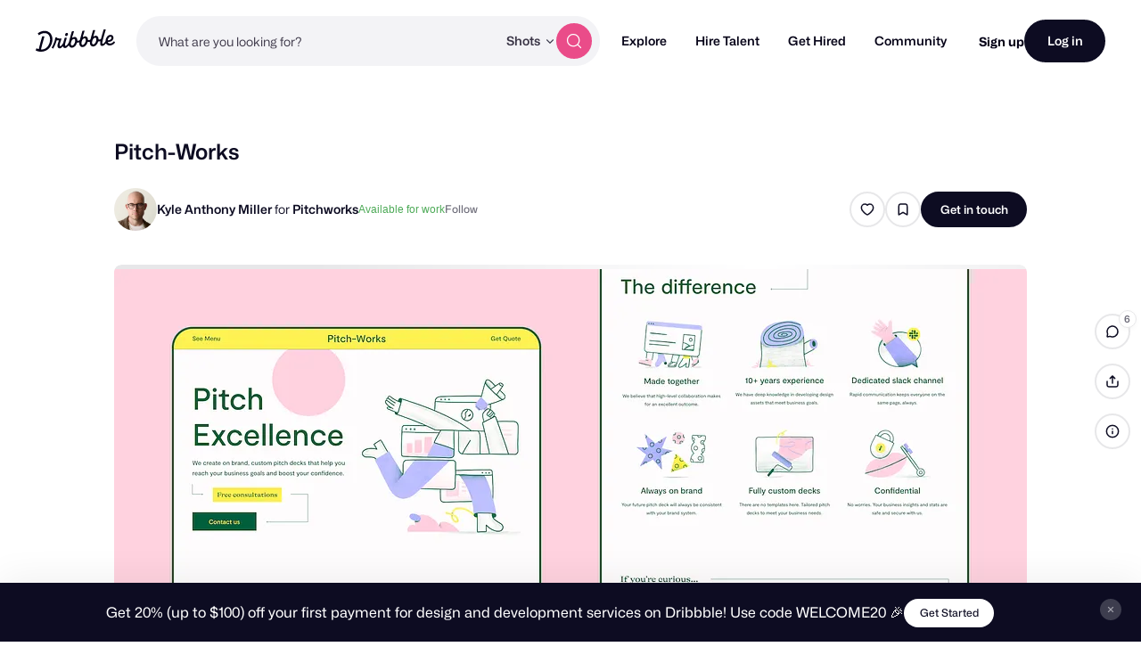

--- FILE ---
content_type: text/html; charset=UTF-8
request_url: https://dribbble.com/shots/17326561-Pitch-Works
body_size: 1806
content:
<!DOCTYPE html>
<html lang="en">
<head>
    <meta charset="utf-8">
    <meta name="viewport" content="width=device-width, initial-scale=1">
    <title></title>
    <style>
        body {
            font-family: "Arial";
        }
    </style>
    <script type="text/javascript">
    window.awsWafCookieDomainList = [];
    window.gokuProps = {
"key":"AQIDAHjcYu/GjX+QlghicBgQ/7bFaQZ+m5FKCMDnO+vTbNg96AHkpK1ypr8JpOqPNHOHpIRbAAAAfjB8BgkqhkiG9w0BBwagbzBtAgEAMGgGCSqGSIb3DQEHATAeBglghkgBZQMEAS4wEQQMSdyjMKPZKLYXrIaQAgEQgDsc8U8B6MFdlvqY/VSNPUf3HbLd0fkKI+G/3UuxwITXZYyxkIWL3rFcbqrpHhwgOq8Yk1ZKuqGSUsPzpw==",
          "iv":"CgAEXDL0AgAAAPi7",
          "context":"SqFFmYOQ1xAyngF3Mel+6TDJRieY9+Eq1/VVfCW7lhSTAJAYDsl36cMAawwCY0s12f7g5MM+YtZKf0zAcWkMrL9IS3UcWfpmBofDlVK2r3ySpef895+pvgpnKIpeQz6e45gPaPf3FQ6CHfmWQsASVpfhnb3Fo2n11ApOV/ogc07z/[base64]"
};
    </script>
    <script src="https://043df3d55a9e.947e1d2c.us-east-1.token.awswaf.com/043df3d55a9e/c9933a44d03a/a6adabef7897/challenge.js"></script>
</head>
<body>
    <div id="challenge-container"></div>
    <script type="text/javascript">
        AwsWafIntegration.saveReferrer();
        AwsWafIntegration.checkForceRefresh().then((forceRefresh) => {
            if (forceRefresh) {
                AwsWafIntegration.forceRefreshToken().then(() => {
                    window.location.reload(true);
                });
            } else {
                AwsWafIntegration.getToken().then(() => {
                    window.location.reload(true);
                });
            }
        });
    </script>
    <noscript>
        <h1>JavaScript is disabled</h1>
        In order to continue, we need to verify that you're not a robot.
        This requires JavaScript. Enable JavaScript and then reload the page.
    </noscript>
</body>
</html>

--- FILE ---
content_type: application/javascript
request_url: https://cdn.dribbble.com/assets/packs/js/24.71ca479c50046325806b.js
body_size: 476
content:
(window.webpackJsonp=window.webpackJsonp||[]).push([[24],{487:function(t,n,e){},490:function(t,n,e){"use strict";e(487)},532:function(t,n,e){"use strict";e.r(n);var o=e(536),a=e(140),r=e(141),c=e(142),i=e(143),s=e(144),u=e(145),h=e(151),l=e(146),p=e(147),d=e(148),f=e(149),m=e(219),x={name:"FormattedText",props:{content:{type:Object,default:null},format:{type:String,default:"json",validator:function(t){return["json","html"].includes(t)}}},computed:{htmlContent:function(){var t;if("html"===this.format)return this.content;if(!this.content||null==(t=this.content.content)||!t.length)return"<p></p>";var n=this.content,e=this.hydrateContent(this.content.content[0]);return n.content[0]=e,Object(o.a)(n,[a.a,c.a,r.a,p.a,i.a,s.a,h.a,u.a,l.a.configure({types:["heading","paragraph"]}),d.a,f.a,m.a])}},methods:{hydrateContent:function(t){var n=this;return t.content?t.content.length&&(t.content=t.content.map((function(t){return n.hydrateContent(t)}))):t.text||"text"===t.type?""===t.text&&(t.text=" "):t.content=[{text:" ",type:"text"}],t}}},y=(e(490),e(2)),v=Object(y.a)(x,(function(){var t=this;return(0,t._self._c)("div",{staticClass:"formatted-text",domProps:{innerHTML:t._s(t.htmlContent)}})}),[],!1,null,"95f3d7d8",null);n.default=v.exports}}]);

--- FILE ---
content_type: application/javascript
request_url: https://cdn.dribbble.com/assets/packs/js/2.233c5e0c4df0d484efaf.js
body_size: 16129
content:
/*! For license information please see 2.233c5e0c4df0d484efaf.js.LICENSE.txt */
(window.webpackJsonp=window.webpackJsonp||[]).push([[2],{194:function(e,t,n){e.exports=function(){var e=[],t=[],n={},i={},r={};function o(e){return"string"===typeof e?new RegExp("^"+e+"$","i"):e}function a(e,t){return e===t?t:e===e.toLowerCase()?t.toLowerCase():e===e.toUpperCase()?t.toUpperCase():e[0]===e[0].toUpperCase()?t.charAt(0).toUpperCase()+t.substr(1).toLowerCase():t.toLowerCase()}function s(e,t){return e.replace(/\$(\d{1,2})/g,(function(e,n){return t[n]||""}))}function p(e,t){return e.replace(t[0],(function(n,i){var r=s(t[1],arguments);return a(""===n?e[i-1]:n,r)}))}function l(e,t,i){if(!e.length||n.hasOwnProperty(e))return t;for(var r=i.length;r--;){var o=i[r];if(o[0].test(t))return p(t,o)}return t}function u(e,t,n){return function(i){var r=i.toLowerCase();return t.hasOwnProperty(r)?a(i,r):e.hasOwnProperty(r)?a(i,e[r]):l(r,i,n)}}function c(e,t,n,i){return function(i){var r=i.toLowerCase();return!!t.hasOwnProperty(r)||!e.hasOwnProperty(r)&&l(r,r,n)===r}}function f(e,t,n){return(n?t+" ":"")+(1===t?f.singular(e):f.plural(e))}return f.plural=u(r,i,e),f.isPlural=c(r,i,e),f.singular=u(i,r,t),f.isSingular=c(i,r,t),f.addPluralRule=function(t,n){e.push([o(t),n])},f.addSingularRule=function(e,n){t.push([o(e),n])},f.addUncountableRule=function(e){"string"!==typeof e?(f.addPluralRule(e,"$0"),f.addSingularRule(e,"$0")):n[e.toLowerCase()]=!0},f.addIrregularRule=function(e,t){t=t.toLowerCase(),e=e.toLowerCase(),r[e]=t,i[t]=e},[["I","we"],["me","us"],["he","they"],["she","they"],["them","them"],["myself","ourselves"],["yourself","yourselves"],["itself","themselves"],["herself","themselves"],["himself","themselves"],["themself","themselves"],["is","are"],["was","were"],["has","have"],["this","these"],["that","those"],["echo","echoes"],["dingo","dingoes"],["volcano","volcanoes"],["tornado","tornadoes"],["torpedo","torpedoes"],["genus","genera"],["viscus","viscera"],["stigma","stigmata"],["stoma","stomata"],["dogma","dogmata"],["lemma","lemmata"],["schema","schemata"],["anathema","anathemata"],["ox","oxen"],["axe","axes"],["die","dice"],["yes","yeses"],["foot","feet"],["eave","eaves"],["goose","geese"],["tooth","teeth"],["quiz","quizzes"],["human","humans"],["proof","proofs"],["carve","carves"],["valve","valves"],["looey","looies"],["thief","thieves"],["groove","grooves"],["pickaxe","pickaxes"],["passerby","passersby"]].forEach((function(e){return f.addIrregularRule(e[0],e[1])})),[[/s?$/i,"s"],[/[^\u0000-\u007F]$/i,"$0"],[/([^aeiou]ese)$/i,"$1"],[/(ax|test)is$/i,"$1es"],[/(alias|[^aou]us|t[lm]as|gas|ris)$/i,"$1es"],[/(e[mn]u)s?$/i,"$1s"],[/([^l]ias|[aeiou]las|[ejzr]as|[iu]am)$/i,"$1"],[/(alumn|syllab|vir|radi|nucle|fung|cact|stimul|termin|bacill|foc|uter|loc|strat)(?:us|i)$/i,"$1i"],[/(alumn|alg|vertebr)(?:a|ae)$/i,"$1ae"],[/(seraph|cherub)(?:im)?$/i,"$1im"],[/(her|at|gr)o$/i,"$1oes"],[/(agend|addend|millenni|dat|extrem|bacteri|desiderat|strat|candelabr|errat|ov|symposi|curricul|automat|quor)(?:a|um)$/i,"$1a"],[/(apheli|hyperbat|periheli|asyndet|noumen|phenomen|criteri|organ|prolegomen|hedr|automat)(?:a|on)$/i,"$1a"],[/sis$/i,"ses"],[/(?:(kni|wi|li)fe|(ar|l|ea|eo|oa|hoo)f)$/i,"$1$2ves"],[/([^aeiouy]|qu)y$/i,"$1ies"],[/([^ch][ieo][ln])ey$/i,"$1ies"],[/(x|ch|ss|sh|zz)$/i,"$1es"],[/(matr|cod|mur|sil|vert|ind|append)(?:ix|ex)$/i,"$1ices"],[/\b((?:tit)?m|l)(?:ice|ouse)$/i,"$1ice"],[/(pe)(?:rson|ople)$/i,"$1ople"],[/(child)(?:ren)?$/i,"$1ren"],[/eaux$/i,"$0"],[/m[ae]n$/i,"men"],["thou","you"]].forEach((function(e){return f.addPluralRule(e[0],e[1])})),[[/s$/i,""],[/(ss)$/i,"$1"],[/(wi|kni|(?:after|half|high|low|mid|non|night|[^\w]|^)li)ves$/i,"$1fe"],[/(ar|(?:wo|[ae])l|[eo][ao])ves$/i,"$1f"],[/ies$/i,"y"],[/\b([pl]|zomb|(?:neck|cross)?t|coll|faer|food|gen|goon|group|lass|talk|goal|cut)ies$/i,"$1ie"],[/\b(mon|smil)ies$/i,"$1ey"],[/\b((?:tit)?m|l)ice$/i,"$1ouse"],[/(seraph|cherub)im$/i,"$1"],[/(x|ch|ss|sh|zz|tto|go|cho|alias|[^aou]us|t[lm]as|gas|(?:her|at|gr)o|[aeiou]ris)(?:es)?$/i,"$1"],[/(analy|diagno|parenthe|progno|synop|the|empha|cri|ne)(?:sis|ses)$/i,"$1sis"],[/(movie|twelve|abuse|e[mn]u)s$/i,"$1"],[/(test)(?:is|es)$/i,"$1is"],[/(alumn|syllab|vir|radi|nucle|fung|cact|stimul|termin|bacill|foc|uter|loc|strat)(?:us|i)$/i,"$1us"],[/(agend|addend|millenni|dat|extrem|bacteri|desiderat|strat|candelabr|errat|ov|symposi|curricul|quor)a$/i,"$1um"],[/(apheli|hyperbat|periheli|asyndet|noumen|phenomen|criteri|organ|prolegomen|hedr|automat)a$/i,"$1on"],[/(alumn|alg|vertebr)ae$/i,"$1a"],[/(cod|mur|sil|vert|ind)ices$/i,"$1ex"],[/(matr|append)ices$/i,"$1ix"],[/(pe)(rson|ople)$/i,"$1rson"],[/(child)ren$/i,"$1"],[/(eau)x?$/i,"$1"],[/men$/i,"man"]].forEach((function(e){return f.addSingularRule(e[0],e[1])})),["adulthood","advice","agenda","aid","aircraft","alcohol","ammo","analytics","anime","athletics","audio","bison","blood","bream","buffalo","butter","carp","cash","chassis","chess","clothing","cod","commerce","cooperation","corps","debris","diabetes","digestion","elk","energy","equipment","excretion","expertise","firmware","flounder","fun","gallows","garbage","graffiti","hardware","headquarters","health","herpes","highjinks","homework","housework","information","jeans","justice","kudos","labour","literature","machinery","mackerel","mail","media","mews","moose","music","mud","manga","news","only","personnel","pike","plankton","pliers","police","pollution","premises","rain","research","rice","salmon","scissors","series","sewage","shambles","shrimp","software","species","staff","swine","tennis","traffic","transportation","trout","tuna","wealth","welfare","whiting","wildebeest","wildlife","you",/pok[e\xe9]mon$/i,/[^aeiou]ese$/i,/deer$/i,/fish$/i,/measles$/i,/o[iu]s$/i,/pox$/i,/sheep$/i].forEach(f.addUncountableRule),f}()},2:function(e,t,n){"use strict";function i(e,t,n,i,r,o,a,s){var p,l="function"===typeof e?e.options:e;if(t&&(l.render=t,l.staticRenderFns=n,l._compiled=!0),i&&(l.functional=!0),o&&(l._scopeId="data-v-"+o),a?(p=function(e){(e=e||this.$vnode&&this.$vnode.ssrContext||this.parent&&this.parent.$vnode&&this.parent.$vnode.ssrContext)||"undefined"===typeof __VUE_SSR_CONTEXT__||(e=__VUE_SSR_CONTEXT__),r&&r.call(this,e),e&&e._registeredComponents&&e._registeredComponents.add(a)},l._ssrRegister=p):r&&(p=s?function(){r.call(this,(l.functional?this.parent:this).$root.$options.shadowRoot)}:r),p)if(l.functional){l._injectStyles=p;var u=l.render;l.render=function(e,t){return p.call(t),u(e,t)}}else{var c=l.beforeCreate;l.beforeCreate=c?[].concat(c,p):[p]}return{exports:e,options:l}}n.d(t,"a",(function(){return i}))},213:function(e,t,n){"use strict";var i=n(223),r=n.n(i);n(310);const o={install(e,t){function n(n,i,r){const o=r.data&&r.data.on||r.componentOptions&&r.componentOptions.listeners;let a=i.value||{};if(a=Object.assign({dynamicTitle:!0,reactive:!1,showOnLoad:!1},t,a),o&&o.show&&(a.onShow=function(){o.show.fns(n,r)}),o&&o.shown&&(a.onShown=function(){o.shown.fns(n,r)}),o&&o.hidden&&(a.onHidden=function(){o.hidden.fns(n,r)}),o&&o.hide&&(a.onHide=function(){o.hide.fns(n,r)}),a.html){var s=a.html;if(a.reactive||"string"!==typeof s)a.html=s instanceof Element?s:s instanceof e?s.$el:document.querySelector(s);else{const e=document.querySelector(a.html);if(!e)return void console.error(`[VueTippy] Selector ${a.html} not found`);e._tipppyReferences?e._tipppyReferences.push(n):e._tipppyReferences=[n]}}if((a.html||n.getAttribute("data-tippy-html"))&&(a.dynamicTitle=!1),n.getAttribute("data-tippy-html")){const e=document.querySelector(n.getAttribute("data-tippy-html"));if(!e)return void console.error(`[VueTippy] Selector '${n.getAttribute("data-tippy-html")}' not found`,n);e._tipppyReferences?e._tipppyReferences.push(n):e._tipppyReferences=[n]}new Tippy(n,a),a.showOnLoad&&n._tippy.show(),e.nextTick((()=>{o&&o.init&&o.init.fns(n._tippy,n)}))}e.directive("tippy-html",{componentUpdated(t){const n=t._tipppyReferences;n&&n.length>0&&e.nextTick((()=>{n.forEach((e=>{if(e._tippy){e._tippy.popper.querySelector(".tippy-content").innerHTML=t.innerHTML}}))}))},unbind(e){delete e._tipppyReference}}),e.directive("tippy",{inserted(t,i,r){e.nextTick((()=>{n(t,i,r)}))},unbind(e){e._tippy&&e._tippy.destroy()},componentUpdated(t,i,r){const o=i.value||{},a=i.oldValue||{};t._tippy&&JSON.stringify(o)!==JSON.stringify(a)&&e.nextTick((()=>{n(t,i,r)})),t._tippy&&t._tippy.popperInstance&&o.show?t._tippy.show():t._tippy&&t._tippy.popperInstance&&!o.show&&"manual"===o.trigger&&t._tippy.hide()}}),e.component("tippy",{render(e){return e("div",this.$slots.default)},props:{to:{type:String,required:!0},placement:{type:String,default:"top"},theme:{type:String,default:"light"},interactive:{type:[Boolean,String],default:!1},arrow:{type:[Boolean,String],default:!1},arrowType:{type:String,default:"sharp"},arrowTransform:{type:String,default:""},trigger:{type:String,default:"mouseenter focus"},interactiveBorder:{type:Number,default:2},animation:{type:String,default:"shift-away"},animationFill:{type:[Boolean,String],default:!0},distance:{type:Number,default:10},delay:{type:[Number,Array],default:()=>[0,20]},duration:{type:[Number,Array],default:()=>[325,275]},offset:{type:Number,default:0},followCursor:{type:[Boolean,String],default:!1},sticky:{type:[Boolean,String],default:!1},size:{type:String,default:"regular"},watchProps:{type:[Boolean,String],default:!1}},watch:{$props:{deep:!0,handler(e,t){document.querySelectorAll(`[name=${this.to}]`).forEach((e=>{if(!this.watchProps)return;e._tippy&&e._tippy.destroy();n(e,{value:Object.assign({reactive:!0,html:this.$el},this.$props)},this.$vnode)}))}}},mounted:function(){document.querySelectorAll(`[name=${this.to}]`).forEach((e=>{n(e,{value:Object.assign({reactive:!0,html:this.$el},this.$props)},this.$vnode)}))}})}};"undefined"!==typeof window&&window.Vue&&window.Vue.use(o);var a=o;window.Tippy=r.a;t.a=a},223:function(e,t,n){(function(t){var n;n=function(){"use strict";var e="undefined"!==typeof window,n=e&&/MSIE |Trident\//.test(navigator.userAgent),i={};e&&(i.supported="requestAnimationFrame"in window,i.supportsTouch="ontouchstart"in window,i.usingTouch=!1,i.dynamicInputDetection=!0,i.iOS=/iPhone|iPad|iPod/.test(navigator.platform)&&!window.MSStream,i.onUserInputChange=function(){});var r=".tippy-popper",o=".tippy-tooltip",a=".tippy-content",s=".tippy-backdrop",p=".tippy-arrow",l=".tippy-roundarrow",u="[data-tippy]",c={placement:"top",livePlacement:!0,trigger:"mouseenter focus",animation:"shift-away",html:!1,animateFill:!0,arrow:!1,delay:[0,20],duration:[350,300],interactive:!1,interactiveBorder:2,theme:"dark",size:"regular",distance:10,offset:0,hideOnClick:!0,multiple:!1,followCursor:!1,inertia:!1,updateDuration:350,sticky:!1,appendTo:function(){return document.body},zIndex:9999,touchHold:!1,performance:!1,dynamicTitle:!1,flip:!0,flipBehavior:"flip",arrowType:"sharp",arrowTransform:"",maxWidth:"",target:null,allowTitleHTML:!0,popperOptions:{},createPopperInstanceOnInit:!1,onShow:function(){},onShown:function(){},onHide:function(){},onHidden:function(){}},f=i.supported&&Object.keys(c);function d(e){return"[object Object]"==={}.toString.call(e)}function h(e){return[].slice.call(e)}function m(e){for(var t=["","webkit"],n=e.charAt(0).toUpperCase()+e.slice(1),i=0;i<t.length;i++){var r=t[i],o=r?r+n:e;if("undefined"!==typeof document.body.style[o])return o}return null}function v(){return document.createElement("div")}var g=function(){function e(e,t){for(var n=0;n<t.length;n++){var i=t[n];i.enumerable=i.enumerable||!1,i.configurable=!0,"value"in i&&(i.writable=!0),Object.defineProperty(e,i.key,i)}}return function(t,n,i){return n&&e(t.prototype,n),i&&e(t,i),t}}(),y=Object.assign||function(e){for(var t=1;t<arguments.length;t++){var n=arguments[t];for(var i in n)Object.prototype.hasOwnProperty.call(n,i)&&(e[i]=n[i])}return e};function b(e){var t=function(t){return e.querySelector(t)};return{tooltip:t(o),backdrop:t(s),content:t(a),arrow:t(p)||t(l)}}function w(e){var t=e.getAttribute("title");t&&e.setAttribute("data-original-title",t),e.removeAttribute("title")}for(var E="undefined"!==typeof window&&"undefined"!==typeof document,T=["Edge","Trident","Firefox"],x=0,$=0;$<T.length;$+=1)if(E&&navigator.userAgent.indexOf(T[$])>=0){x=1;break}var L=E&&window.Promise?function(e){var t=!1;return function(){t||(t=!0,window.Promise.resolve().then((function(){t=!1,e()})))}}:function(e){var t=!1;return function(){t||(t=!0,setTimeout((function(){t=!1,e()}),x))}};function O(e){return e&&"[object Function]"==={}.toString.call(e)}function S(e,t){if(1!==e.nodeType)return[];var n=getComputedStyle(e,null);return t?n[t]:n}function A(e){return"HTML"===e.nodeName?e:e.parentNode||e.host}function _(e){if(!e)return document.body;switch(e.nodeName){case"HTML":case"BODY":return e.ownerDocument.body;case"#document":return e.body}var t=S(e),n=t.overflow,i=t.overflowX,r=t.overflowY;return/(auto|scroll|overlay)/.test(n+r+i)?e:_(A(e))}var k=E&&!(!window.MSInputMethodContext||!document.documentMode),C=E&&/MSIE 10/.test(navigator.userAgent);function M(e){return 11===e?k:10===e?C:k||C}function I(e){if(!e)return document.documentElement;for(var t=M(10)?document.body:null,n=e.offsetParent;n===t&&e.nextElementSibling;)n=(e=e.nextElementSibling).offsetParent;var i=n&&n.nodeName;return i&&"BODY"!==i&&"HTML"!==i?-1!==["TD","TABLE"].indexOf(n.nodeName)&&"static"===S(n,"position")?I(n):n:e?e.ownerDocument.documentElement:document.documentElement}function N(e){return null!==e.parentNode?N(e.parentNode):e}function H(e,t){if(!e||!e.nodeType||!t||!t.nodeType)return document.documentElement;var n=e.compareDocumentPosition(t)&Node.DOCUMENT_POSITION_FOLLOWING,i=n?e:t,r=n?t:e,o=document.createRange();o.setStart(i,0),o.setEnd(r,0);var a,s,p=o.commonAncestorContainer;if(e!==p&&t!==p||i.contains(r))return"BODY"===(s=(a=p).nodeName)||"HTML"!==s&&I(a.firstElementChild)!==a?I(p):p;var l=N(e);return l.host?H(l.host,t):H(e,N(t).host)}function P(e){var t="top"===(arguments.length>1&&void 0!==arguments[1]?arguments[1]:"top")?"scrollTop":"scrollLeft",n=e.nodeName;if("BODY"===n||"HTML"===n){var i=e.ownerDocument.documentElement;return(e.ownerDocument.scrollingElement||i)[t]}return e[t]}function D(e,t){var n="x"===t?"Left":"Top",i="Left"===n?"Right":"Bottom";return parseFloat(e["border"+n+"Width"],10)+parseFloat(e["border"+i+"Width"],10)}function F(e,t,n,i){return Math.max(t["offset"+e],t["scroll"+e],n["client"+e],n["offset"+e],n["scroll"+e],M(10)?parseInt(n["offset"+e])+parseInt(i["margin"+("Height"===e?"Top":"Left")])+parseInt(i["margin"+("Height"===e?"Bottom":"Right")]):0)}function j(e){var t=e.body,n=e.documentElement,i=M(10)&&getComputedStyle(n);return{height:F("Height",t,n,i),width:F("Width",t,n,i)}}var B=function(){function e(e,t){for(var n=0;n<t.length;n++){var i=t[n];i.enumerable=i.enumerable||!1,i.configurable=!0,"value"in i&&(i.writable=!0),Object.defineProperty(e,i.key,i)}}return function(t,n,i){return n&&e(t.prototype,n),i&&e(t,i),t}}(),R=function(e,t,n){return t in e?Object.defineProperty(e,t,{value:n,enumerable:!0,configurable:!0,writable:!0}):e[t]=n,e},U=Object.assign||function(e){for(var t=1;t<arguments.length;t++){var n=arguments[t];for(var i in n)Object.prototype.hasOwnProperty.call(n,i)&&(e[i]=n[i])}return e};function q(e){return U({},e,{right:e.left+e.width,bottom:e.top+e.height})}function W(e){var t={};try{if(M(10)){t=e.getBoundingClientRect();var n=P(e,"top"),i=P(e,"left");t.top+=n,t.left+=i,t.bottom+=n,t.right+=i}else t=e.getBoundingClientRect()}catch(ke){}var r={left:t.left,top:t.top,width:t.right-t.left,height:t.bottom-t.top},o="HTML"===e.nodeName?j(e.ownerDocument):{},a=o.width||e.clientWidth||r.right-r.left,s=o.height||e.clientHeight||r.bottom-r.top,p=e.offsetWidth-a,l=e.offsetHeight-s;if(p||l){var u=S(e);p-=D(u,"x"),l-=D(u,"y"),r.width-=p,r.height-=l}return q(r)}function z(e,t){var n=arguments.length>2&&void 0!==arguments[2]&&arguments[2],i=M(10),r="HTML"===t.nodeName,o=W(e),a=W(t),s=_(e),p=S(t),l=parseFloat(p.borderTopWidth,10),u=parseFloat(p.borderLeftWidth,10);n&&r&&(a.top=Math.max(a.top,0),a.left=Math.max(a.left,0));var c=q({top:o.top-a.top-l,left:o.left-a.left-u,width:o.width,height:o.height});if(c.marginTop=0,c.marginLeft=0,!i&&r){var f=parseFloat(p.marginTop,10),d=parseFloat(p.marginLeft,10);c.top-=l-f,c.bottom-=l-f,c.left-=u-d,c.right-=u-d,c.marginTop=f,c.marginLeft=d}return(i&&!n?t.contains(s):t===s&&"BODY"!==s.nodeName)&&(c=function(e,t){var n=arguments.length>2&&void 0!==arguments[2]&&arguments[2],i=P(t,"top"),r=P(t,"left"),o=n?-1:1;return e.top+=i*o,e.bottom+=i*o,e.left+=r*o,e.right+=r*o,e}(c,t)),c}function Y(e){var t=e.nodeName;return"BODY"!==t&&"HTML"!==t&&("fixed"===S(e,"position")||Y(A(e)))}function X(e){if(!e||!e.parentElement||M())return document.documentElement;for(var t=e.parentElement;t&&"none"===S(t,"transform");)t=t.parentElement;return t||document.documentElement}function V(e,t,n,i){var r=arguments.length>4&&void 0!==arguments[4]&&arguments[4],o={top:0,left:0},a=r?X(e):H(e,t);if("viewport"===i)o=function(e){var t=arguments.length>1&&void 0!==arguments[1]&&arguments[1],n=e.ownerDocument.documentElement,i=z(e,n),r=Math.max(n.clientWidth,window.innerWidth||0),o=Math.max(n.clientHeight,window.innerHeight||0),a=t?0:P(n),s=t?0:P(n,"left");return q({top:a-i.top+i.marginTop,left:s-i.left+i.marginLeft,width:r,height:o})}(a,r);else{var s=void 0;"scrollParent"===i?"BODY"===(s=_(A(t))).nodeName&&(s=e.ownerDocument.documentElement):s="window"===i?e.ownerDocument.documentElement:i;var p=z(s,a,r);if("HTML"!==s.nodeName||Y(a))o=p;else{var l=j(e.ownerDocument),u=l.height,c=l.width;o.top+=p.top-p.marginTop,o.bottom=u+p.top,o.left+=p.left-p.marginLeft,o.right=c+p.left}}var f="number"===typeof(n=n||0);return o.left+=f?n:n.left||0,o.top+=f?n:n.top||0,o.right-=f?n:n.right||0,o.bottom-=f?n:n.bottom||0,o}function J(e,t,n,i,r){var o=arguments.length>5&&void 0!==arguments[5]?arguments[5]:0;if(-1===e.indexOf("auto"))return e;var a=V(n,i,o,r),s={top:{width:a.width,height:t.top-a.top},right:{width:a.right-t.right,height:a.height},bottom:{width:a.width,height:a.bottom-t.bottom},left:{width:t.left-a.left,height:a.height}},p=Object.keys(s).map((function(e){return U({key:e},s[e],{area:(t=s[e],t.width*t.height)});var t})).sort((function(e,t){return t.area-e.area})),l=p.filter((function(e){var t=e.width,i=e.height;return t>=n.clientWidth&&i>=n.clientHeight})),u=l.length>0?l[0].key:p[0].key,c=e.split("-")[1];return u+(c?"-"+c:"")}function G(e,t,n){var i=arguments.length>3&&void 0!==arguments[3]?arguments[3]:null;return z(n,i?X(t):H(t,n),i)}function K(e){var t=getComputedStyle(e),n=parseFloat(t.marginTop)+parseFloat(t.marginBottom),i=parseFloat(t.marginLeft)+parseFloat(t.marginRight);return{width:e.offsetWidth+i,height:e.offsetHeight+n}}function Q(e){var t={left:"right",right:"left",bottom:"top",top:"bottom"};return e.replace(/left|right|bottom|top/g,(function(e){return t[e]}))}function Z(e,t,n){n=n.split("-")[0];var i=K(e),r={width:i.width,height:i.height},o=-1!==["right","left"].indexOf(n),a=o?"top":"left",s=o?"left":"top",p=o?"height":"width",l=o?"width":"height";return r[a]=t[a]+t[p]/2-i[p]/2,r[s]=n===s?t[s]-i[l]:t[Q(s)],r}function ee(e,t){return Array.prototype.find?e.find(t):e.filter(t)[0]}function te(e,t,n){return(void 0===n?e:e.slice(0,function(e,t,n){if(Array.prototype.findIndex)return e.findIndex((function(e){return e[t]===n}));var i=ee(e,(function(e){return e[t]===n}));return e.indexOf(i)}(e,"name",n))).forEach((function(e){e.function&&console.warn("`modifier.function` is deprecated, use `modifier.fn`!");var n=e.function||e.fn;e.enabled&&O(n)&&(t.offsets.popper=q(t.offsets.popper),t.offsets.reference=q(t.offsets.reference),t=n(t,e))})),t}function ne(){if(!this.state.isDestroyed){var e={instance:this,styles:{},arrowStyles:{},attributes:{},flipped:!1,offsets:{}};e.offsets.reference=G(this.state,this.popper,this.reference,this.options.positionFixed),e.placement=J(this.options.placement,e.offsets.reference,this.popper,this.reference,this.options.modifiers.flip.boundariesElement,this.options.modifiers.flip.padding),e.originalPlacement=e.placement,e.positionFixed=this.options.positionFixed,e.offsets.popper=Z(this.popper,e.offsets.reference,e.placement),e.offsets.popper.position=this.options.positionFixed?"fixed":"absolute",e=te(this.modifiers,e),this.state.isCreated?this.options.onUpdate(e):(this.state.isCreated=!0,this.options.onCreate(e))}}function ie(e,t){return e.some((function(e){var n=e.name;return e.enabled&&n===t}))}function re(e){for(var t=[!1,"ms","Webkit","Moz","O"],n=e.charAt(0).toUpperCase()+e.slice(1),i=0;i<t.length;i++){var r=t[i],o=r?""+r+n:e;if("undefined"!==typeof document.body.style[o])return o}return null}function oe(){return this.state.isDestroyed=!0,ie(this.modifiers,"applyStyle")&&(this.popper.removeAttribute("x-placement"),this.popper.style.position="",this.popper.style.top="",this.popper.style.left="",this.popper.style.right="",this.popper.style.bottom="",this.popper.style.willChange="",this.popper.style[re("transform")]=""),this.disableEventListeners(),this.options.removeOnDestroy&&this.popper.parentNode.removeChild(this.popper),this}function ae(e){var t=e.ownerDocument;return t?t.defaultView:window}function se(e,t,n,i){var r="BODY"===e.nodeName,o=r?e.ownerDocument.defaultView:e;o.addEventListener(t,n,{passive:!0}),r||se(_(o.parentNode),t,n,i),i.push(o)}function pe(e,t,n,i){n.updateBound=i,ae(e).addEventListener("resize",n.updateBound,{passive:!0});var r=_(e);return se(r,"scroll",n.updateBound,n.scrollParents),n.scrollElement=r,n.eventsEnabled=!0,n}function le(){this.state.eventsEnabled||(this.state=pe(this.reference,this.options,this.state,this.scheduleUpdate))}function ue(){var e,t;this.state.eventsEnabled&&(cancelAnimationFrame(this.scheduleUpdate),this.state=(e=this.reference,t=this.state,ae(e).removeEventListener("resize",t.updateBound),t.scrollParents.forEach((function(e){e.removeEventListener("scroll",t.updateBound)})),t.updateBound=null,t.scrollParents=[],t.scrollElement=null,t.eventsEnabled=!1,t))}function ce(e){return""!==e&&!isNaN(parseFloat(e))&&isFinite(e)}function fe(e,t){Object.keys(t).forEach((function(n){var i="";-1!==["width","height","top","right","bottom","left"].indexOf(n)&&ce(t[n])&&(i="px"),e.style[n]=t[n]+i}))}function de(e,t,n){var i=ee(e,(function(e){return e.name===t})),r=!!i&&e.some((function(e){return e.name===n&&e.enabled&&e.order<i.order}));if(!r){var o="`"+t+"`",a="`"+n+"`";console.warn(a+" modifier is required by "+o+" modifier in order to work, be sure to include it before "+o+"!")}return r}var he=["auto-start","auto","auto-end","top-start","top","top-end","right-start","right","right-end","bottom-end","bottom","bottom-start","left-end","left","left-start"],me=he.slice(3);function ve(e){var t=arguments.length>1&&void 0!==arguments[1]&&arguments[1],n=me.indexOf(e),i=me.slice(n+1).concat(me.slice(0,n));return t?i.reverse():i}var ge="flip",ye="clockwise",be="counterclockwise";function we(e,t,n,i){var r=[0,0],o=-1!==["right","left"].indexOf(i),a=e.split(/(\+|\-)/).map((function(e){return e.trim()})),s=a.indexOf(ee(a,(function(e){return-1!==e.search(/,|\s/)})));a[s]&&-1===a[s].indexOf(",")&&console.warn("Offsets separated by white space(s) are deprecated, use a comma (,) instead.");var p=/\s*,\s*|\s+/,l=-1!==s?[a.slice(0,s).concat([a[s].split(p)[0]]),[a[s].split(p)[1]].concat(a.slice(s+1))]:[a];return l=l.map((function(e,i){var r=(1===i?!o:o)?"height":"width",a=!1;return e.reduce((function(e,t){return""===e[e.length-1]&&-1!==["+","-"].indexOf(t)?(e[e.length-1]=t,a=!0,e):a?(e[e.length-1]+=t,a=!1,e):e.concat(t)}),[]).map((function(e){return function(e,t,n,i){var r=e.match(/((?:\-|\+)?\d*\.?\d*)(.*)/),o=+r[1],a=r[2];return o?0===a.indexOf("%")?q("%p"===a?n:i)[t]/100*o:"vh"===a||"vw"===a?("vh"===a?Math.max(document.documentElement.clientHeight,window.innerHeight||0):Math.max(document.documentElement.clientWidth,window.innerWidth||0))/100*o:o:e}(e,r,t,n)}))})),l.forEach((function(e,t){e.forEach((function(n,i){ce(n)&&(r[t]+=n*("-"===e[i-1]?-1:1))}))})),r}var Ee={shift:{order:100,enabled:!0,fn:function(e){var t=e.placement,n=t.split("-")[0],i=t.split("-")[1];if(i){var r=e.offsets,o=r.reference,a=r.popper,s=-1!==["bottom","top"].indexOf(n),p=s?"left":"top",l=s?"width":"height",u={start:R({},p,o[p]),end:R({},p,o[p]+o[l]-a[l])};e.offsets.popper=U({},a,u[i])}return e}},offset:{order:200,enabled:!0,fn:function(e,t){var n=t.offset,i=e.placement,r=e.offsets,o=r.popper,a=r.reference,s=i.split("-")[0],p=void 0;return p=ce(+n)?[+n,0]:we(n,o,a,s),"left"===s?(o.top+=p[0],o.left-=p[1]):"right"===s?(o.top+=p[0],o.left+=p[1]):"top"===s?(o.left+=p[0],o.top-=p[1]):"bottom"===s&&(o.left+=p[0],o.top+=p[1]),e.popper=o,e},offset:0},preventOverflow:{order:300,enabled:!0,fn:function(e,t){var n=t.boundariesElement||I(e.instance.popper);e.instance.reference===n&&(n=I(n));var i=re("transform"),r=e.instance.popper.style,o=r.top,a=r.left,s=r[i];r.top="",r.left="",r[i]="";var p=V(e.instance.popper,e.instance.reference,t.padding,n,e.positionFixed);r.top=o,r.left=a,r[i]=s,t.boundaries=p;var l=t.priority,u=e.offsets.popper,c={primary:function(e){var n=u[e];return u[e]<p[e]&&!t.escapeWithReference&&(n=Math.max(u[e],p[e])),R({},e,n)},secondary:function(e){var n="right"===e?"left":"top",i=u[n];return u[e]>p[e]&&!t.escapeWithReference&&(i=Math.min(u[n],p[e]-("right"===e?u.width:u.height))),R({},n,i)}};return l.forEach((function(e){var t=-1!==["left","top"].indexOf(e)?"primary":"secondary";u=U({},u,c[t](e))})),e.offsets.popper=u,e},priority:["left","right","top","bottom"],padding:5,boundariesElement:"scrollParent"},keepTogether:{order:400,enabled:!0,fn:function(e){var t=e.offsets,n=t.popper,i=t.reference,r=e.placement.split("-")[0],o=Math.floor,a=-1!==["top","bottom"].indexOf(r),s=a?"right":"bottom",p=a?"left":"top",l=a?"width":"height";return n[s]<o(i[p])&&(e.offsets.popper[p]=o(i[p])-n[l]),n[p]>o(i[s])&&(e.offsets.popper[p]=o(i[s])),e}},arrow:{order:500,enabled:!0,fn:function(e,t){var n;if(!de(e.instance.modifiers,"arrow","keepTogether"))return e;var i=t.element;if("string"===typeof i){if(!(i=e.instance.popper.querySelector(i)))return e}else if(!e.instance.popper.contains(i))return console.warn("WARNING: `arrow.element` must be child of its popper element!"),e;var r=e.placement.split("-")[0],o=e.offsets,a=o.popper,s=o.reference,p=-1!==["left","right"].indexOf(r),l=p?"height":"width",u=p?"Top":"Left",c=u.toLowerCase(),f=p?"left":"top",d=p?"bottom":"right",h=K(i)[l];s[d]-h<a[c]&&(e.offsets.popper[c]-=a[c]-(s[d]-h)),s[c]+h>a[d]&&(e.offsets.popper[c]+=s[c]+h-a[d]),e.offsets.popper=q(e.offsets.popper);var m=s[c]+s[l]/2-h/2,v=S(e.instance.popper),g=parseFloat(v["margin"+u],10),y=parseFloat(v["border"+u+"Width"],10),b=m-e.offsets.popper[c]-g-y;return b=Math.max(Math.min(a[l]-h,b),0),e.arrowElement=i,e.offsets.arrow=(R(n={},c,Math.round(b)),R(n,f,""),n),e},element:"[x-arrow]"},flip:{order:600,enabled:!0,fn:function(e,t){if(ie(e.instance.modifiers,"inner"))return e;if(e.flipped&&e.placement===e.originalPlacement)return e;var n=V(e.instance.popper,e.instance.reference,t.padding,t.boundariesElement,e.positionFixed),i=e.placement.split("-")[0],r=Q(i),o=e.placement.split("-")[1]||"",a=[];switch(t.behavior){case ge:a=[i,r];break;case ye:a=ve(i);break;case be:a=ve(i,!0);break;default:a=t.behavior}return a.forEach((function(s,p){if(i!==s||a.length===p+1)return e;i=e.placement.split("-")[0],r=Q(i);var l=e.offsets.popper,u=e.offsets.reference,c=Math.floor,f="left"===i&&c(l.right)>c(u.left)||"right"===i&&c(l.left)<c(u.right)||"top"===i&&c(l.bottom)>c(u.top)||"bottom"===i&&c(l.top)<c(u.bottom),d=c(l.left)<c(n.left),h=c(l.right)>c(n.right),m=c(l.top)<c(n.top),v=c(l.bottom)>c(n.bottom),g="left"===i&&d||"right"===i&&h||"top"===i&&m||"bottom"===i&&v,y=-1!==["top","bottom"].indexOf(i),b=!!t.flipVariations&&(y&&"start"===o&&d||y&&"end"===o&&h||!y&&"start"===o&&m||!y&&"end"===o&&v);(f||g||b)&&(e.flipped=!0,(f||g)&&(i=a[p+1]),b&&(o=function(e){return"end"===e?"start":"start"===e?"end":e}(o)),e.placement=i+(o?"-"+o:""),e.offsets.popper=U({},e.offsets.popper,Z(e.instance.popper,e.offsets.reference,e.placement)),e=te(e.instance.modifiers,e,"flip"))})),e},behavior:"flip",padding:5,boundariesElement:"viewport"},inner:{order:700,enabled:!1,fn:function(e){var t=e.placement,n=t.split("-")[0],i=e.offsets,r=i.popper,o=i.reference,a=-1!==["left","right"].indexOf(n),s=-1===["top","left"].indexOf(n);return r[a?"left":"top"]=o[n]-(s?r[a?"width":"height"]:0),e.placement=Q(t),e.offsets.popper=q(r),e}},hide:{order:800,enabled:!0,fn:function(e){if(!de(e.instance.modifiers,"hide","preventOverflow"))return e;var t=e.offsets.reference,n=ee(e.instance.modifiers,(function(e){return"preventOverflow"===e.name})).boundaries;if(t.bottom<n.top||t.left>n.right||t.top>n.bottom||t.right<n.left){if(!0===e.hide)return e;e.hide=!0,e.attributes["x-out-of-boundaries"]=""}else{if(!1===e.hide)return e;e.hide=!1,e.attributes["x-out-of-boundaries"]=!1}return e}},computeStyle:{order:850,enabled:!0,fn:function(e,t){var n=t.x,i=t.y,r=e.offsets.popper,o=ee(e.instance.modifiers,(function(e){return"applyStyle"===e.name})).gpuAcceleration;void 0!==o&&console.warn("WARNING: `gpuAcceleration` option moved to `computeStyle` modifier and will not be supported in future versions of Popper.js!");var a=void 0!==o?o:t.gpuAcceleration,s=I(e.instance.popper),p=W(s),l={position:r.position},u={left:Math.floor(r.left),top:Math.round(r.top),bottom:Math.round(r.bottom),right:Math.floor(r.right)},c="bottom"===n?"top":"bottom",f="right"===i?"left":"right",d=re("transform"),h=void 0,m=void 0;if(m="bottom"===c?"HTML"===s.nodeName?-s.clientHeight+u.bottom:-p.height+u.bottom:u.top,h="right"===f?"HTML"===s.nodeName?-s.clientWidth+u.right:-p.width+u.right:u.left,a&&d)l[d]="translate3d("+h+"px, "+m+"px, 0)",l[c]=0,l[f]=0,l.willChange="transform";else{var v="bottom"===c?-1:1,g="right"===f?-1:1;l[c]=m*v,l[f]=h*g,l.willChange=c+", "+f}var y={"x-placement":e.placement};return e.attributes=U({},y,e.attributes),e.styles=U({},l,e.styles),e.arrowStyles=U({},e.offsets.arrow,e.arrowStyles),e},gpuAcceleration:!0,x:"bottom",y:"right"},applyStyle:{order:900,enabled:!0,fn:function(e){var t,n;return fe(e.instance.popper,e.styles),t=e.instance.popper,n=e.attributes,Object.keys(n).forEach((function(e){!1!==n[e]?t.setAttribute(e,n[e]):t.removeAttribute(e)})),e.arrowElement&&Object.keys(e.arrowStyles).length&&fe(e.arrowElement,e.arrowStyles),e},onLoad:function(e,t,n,i,r){var o=G(r,t,e,n.positionFixed),a=J(n.placement,o,t,e,n.modifiers.flip.boundariesElement,n.modifiers.flip.padding);return t.setAttribute("x-placement",a),fe(t,{position:n.positionFixed?"fixed":"absolute"}),n},gpuAcceleration:void 0}},Te={placement:"bottom",positionFixed:!1,eventsEnabled:!0,removeOnDestroy:!1,onCreate:function(){},onUpdate:function(){},modifiers:Ee},xe=function(){function e(t,n){var i=this,r=arguments.length>2&&void 0!==arguments[2]?arguments[2]:{};!function(e,t){if(!(e instanceof t))throw new TypeError("Cannot call a class as a function")}(this,e),this.scheduleUpdate=function(){return requestAnimationFrame(i.update)},this.update=L(this.update.bind(this)),this.options=U({},e.Defaults,r),this.state={isDestroyed:!1,isCreated:!1,scrollParents:[]},this.reference=t&&t.jquery?t[0]:t,this.popper=n&&n.jquery?n[0]:n,this.options.modifiers={},Object.keys(U({},e.Defaults.modifiers,r.modifiers)).forEach((function(t){i.options.modifiers[t]=U({},e.Defaults.modifiers[t]||{},r.modifiers?r.modifiers[t]:{})})),this.modifiers=Object.keys(this.options.modifiers).map((function(e){return U({name:e},i.options.modifiers[e])})).sort((function(e,t){return e.order-t.order})),this.modifiers.forEach((function(e){e.enabled&&O(e.onLoad)&&e.onLoad(i.reference,i.popper,i.options,e,i.state)})),this.update();var o=this.options.eventsEnabled;o&&this.enableEventListeners(),this.state.eventsEnabled=o}return B(e,[{key:"update",value:function(){return ne.call(this)}},{key:"destroy",value:function(){return oe.call(this)}},{key:"enableEventListeners",value:function(){return le.call(this)}},{key:"disableEventListeners",value:function(){return ue.call(this)}}]),e}();function $e(e){return e.getAttribute("x-placement").replace(/-.+/,"")}function Le(e,t,n,i){return t.length?{scale:1===t.length?""+t[0]:n?t[0]+", "+t[1]:t[1]+", "+t[0],translate:1===t.length?i?-t[0]+"px":t[0]+"px":n?i?t[0]+"px, "+-t[1]+"px":t[0]+"px, "+t[1]+"px":i?-t[1]+"px, "+t[0]+"px":t[1]+"px, "+t[0]+"px"}[e]:""}function Oe(e,t){return e?t?e:{X:"Y",Y:"X"}[e]:""}function Se(e,t,n){var i=$e(e),r="top"===i||"bottom"===i,o="right"===i||"bottom"===i,a=function(e){var t=n.match(e);return t?t[1]:""},s=function(e){var t=n.match(e);return t?t[1].split(",").map(parseFloat):[]},p=/translateX?Y?\(([^)]+)\)/,l=/scaleX?Y?\(([^)]+)\)/,u={translate:{axis:a(/translate([XY])/),numbers:s(p)},scale:{axis:a(/scale([XY])/),numbers:s(l)}},c=n.replace(p,"translate"+Oe(u.translate.axis,r)+"("+Le("translate",u.translate.numbers,r,o)+")").replace(l,"scale"+Oe(u.scale.axis,r)+"("+Le("scale",u.scale.numbers,r,o)+")");t.style[m("transform")]=c}function Ae(e){return-(e-c.distance)+"px"}xe.Utils=("undefined"!==typeof window?window:t).PopperUtils,xe.placements=he,xe.Defaults=Te;var _e={};if(e){var ke=Element.prototype;_e=ke.matches||ke.matchesSelector||ke.webkitMatchesSelector||ke.mozMatchesSelector||ke.msMatchesSelector||function(e){for(var t=(this.document||this.ownerDocument).querySelectorAll(e),n=t.length;--n>=0&&t.item(n)!==this;);return n>-1}}var Ce=_e;function Me(e,t){return(Element.prototype.closest||function(e){for(var t=this;t;){if(Ce.call(t,e))return t;t=t.parentElement}}).call(e,t)}function Ie(e,t){return Array.isArray(e)?e[t]:e}function Ne(e,t){e.forEach((function(e){e&&e.setAttribute("data-state",t)}))}function He(e,t){e.filter(Boolean).forEach((function(e){e.style[m("transitionDuration")]=t+"ms"}))}function Pe(e){var t=window.scrollX||window.pageXOffset,n=window.scrollY||window.pageYOffset;e.focus(),scroll(t,n)}var De={},Fe=function(){function e(t){for(var n in function(e,t){if(!(e instanceof t))throw new TypeError("Cannot call a class as a function")}(this,e),t)this[n]=t[n];var i;this.state={destroyed:!1,visible:!1,enabled:!0},this._=(i={mutationObservers:[]},function(e){return e===De&&i})}return g(e,[{key:"enable",value:function(){this.state.enabled=!0}},{key:"disable",value:function(){this.state.enabled=!1}},{key:"show",value:function(e){var t=this;if(!this.state.destroyed&&this.state.enabled){var n=this.popper,i=this.reference,r=this.options,o=b(n),a=o.tooltip,s=o.backdrop,p=o.content;r.dynamicTitle&&!i.getAttribute("data-original-title")||i.hasAttribute("disabled")||(i.refObj||document.documentElement.contains(i)?(r.onShow.call(n,this),e=Ie(void 0!==e?e:r.duration,0),He([n,a,s],0),n.style.visibility="visible",this.state.visible=!0,ze.call(this,(function(){if(t.state.visible){if(je.call(t)||t.popperInstance.scheduleUpdate(),je.call(t)){t.popperInstance.disableEventListeners();var o=Ie(r.delay,0),l=t._(De).lastTriggerEvent;l&&t._(De).followCursorListener(o&&t._(De).lastMouseMoveEvent?t._(De).lastMouseMoveEvent:l)}He([a,s,s?p:null],e),s&&getComputedStyle(s)[m("transform")],r.interactive&&i.classList.add("tippy-active"),r.sticky&&Ve.call(t),Ne([a,s],"visible"),Ge.call(t,e,(function(){r.updateDuration||a.classList.add("tippy-notransition"),r.interactive&&Pe(n),i.setAttribute("aria-describedby","tippy-"+t.id),r.onShown.call(n,t)}))}}))):this.destroy())}}},{key:"hide",value:function(e){var t=this;if(!this.state.destroyed&&this.state.enabled){var n=this.popper,i=this.reference,r=this.options,o=b(n),a=o.tooltip,s=o.backdrop,p=o.content;r.onHide.call(n,this),e=Ie(void 0!==e?e:r.duration,1),r.updateDuration||a.classList.remove("tippy-notransition"),r.interactive&&i.classList.remove("tippy-active"),n.style.visibility="hidden",this.state.visible=!1,He([a,s,s?p:null],e),Ne([a,s],"hidden"),r.interactive&&r.trigger.indexOf("click")>-1&&Pe(i),Ge.call(this,e,(function(){!t.state.visible&&r.appendTo.contains(n)&&(t._(De).isPreparingToShow||(document.removeEventListener("mousemove",t._(De).followCursorListener),t._(De).lastMouseMoveEvent=null),t.popperInstance&&t.popperInstance.disableEventListeners(),i.removeAttribute("aria-describedby"),r.appendTo.removeChild(n),r.onHidden.call(n,t))}))}}},{key:"destroy",value:function(){var e=this,t=!(arguments.length>0&&void 0!==arguments[0])||arguments[0];this.state.destroyed||(this.state.visible&&this.hide(0),this.listeners.forEach((function(t){e.reference.removeEventListener(t.event,t.handler)})),this.title&&this.reference.setAttribute("title",this.title),delete this.reference._tippy,["data-original-title","data-tippy","data-tippy-delegate"].forEach((function(t){e.reference.removeAttribute(t)})),this.options.target&&t&&h(this.reference.querySelectorAll(this.options.target)).forEach((function(e){return e._tippy&&e._tippy.destroy()})),this.popperInstance&&this.popperInstance.destroy(),this._(De).mutationObservers.forEach((function(e){e.disconnect()})),this.state.destroyed=!0)}}]),e}();function je(){var e=this._(De).lastTriggerEvent;return this.options.followCursor&&!i.usingTouch&&e&&"focus"!==e.type}function Be(e){var t=Me(e.target,this.options.target);if(t&&!t._tippy){var n=t.getAttribute("title")||this.title;n&&(t.setAttribute("title",n),nt(t,y({},this.options,{target:null})),Re.call(t._tippy,e))}}function Re(e){var t=this,n=this.options;if(Ye.call(this),!this.state.visible)if(n.target)Be.call(this,e);else if(this._(De).isPreparingToShow=!0,n.wait)n.wait.call(this.popper,this.show.bind(this),e);else{if(je.call(this)){this._(De).followCursorListener||Xe.call(this);var i=b(this.popper).arrow;i&&(i.style.margin="0"),document.addEventListener("mousemove",this._(De).followCursorListener)}var r=Ie(n.delay,0);r?this._(De).showTimeout=setTimeout((function(){t.show()}),r):this.show()}}function Ue(){var e=this;if(Ye.call(this),this.state.visible){this._(De).isPreparingToShow=!1;var t=Ie(this.options.delay,1);t?this._(De).hideTimeout=setTimeout((function(){e.state.visible&&e.hide()}),t):this.hide()}}function qe(){var e=this;return{onTrigger:function(t){e.state.enabled&&(i.supportsTouch&&i.usingTouch&&["mouseenter","mouseover","focus"].indexOf(t.type)>-1&&e.options.touchHold||(e._(De).lastTriggerEvent=t,"click"===t.type&&"persistent"!==e.options.hideOnClick&&e.state.visible?Ue.call(e):Re.call(e,t)))},onMouseLeave:function(t){if(!(["mouseleave","mouseout"].indexOf(t.type)>-1&&i.supportsTouch&&i.usingTouch&&e.options.touchHold)){if(e.options.interactive){var n=Ue.bind(e);return document.body.addEventListener("mouseleave",n),void document.addEventListener("mousemove",(function t(i){var o=Me(i.target,u),a=Me(i.target,r)===e.popper,s=o===e.reference;a||s||function(e,t,n){if(!t.getAttribute("x-placement"))return!0;var i=e.clientX,r=e.clientY,o=n.interactiveBorder,a=n.distance,s=t.getBoundingClientRect(),p=$e(t),l=o+a,u={top:s.top-r>o,bottom:r-s.bottom>o,left:s.left-i>o,right:i-s.right>o};switch(p){case"top":u.top=s.top-r>l;break;case"bottom":u.bottom=r-s.bottom>l;break;case"left":u.left=s.left-i>l;break;case"right":u.right=i-s.right>l}return u.top||u.bottom||u.left||u.right}(i,e.popper,e.options)&&(document.body.removeEventListener("mouseleave",n),document.removeEventListener("mousemove",t),Ue.call(e,t))}))}Ue.call(e)}},onBlur:function(t){if(t.target===e.reference&&!i.usingTouch){if(e.options.interactive){if(!t.relatedTarget)return;if(Me(t.relatedTarget,r))return}Ue.call(e)}},onDelegateShow:function(t){Me(t.target,e.options.target)&&Re.call(e,t)},onDelegateHide:function(t){Me(t.target,e.options.target)&&Ue.call(e)}}}function We(){var e=this,t=this.popper,n=this.reference,i=this.options,r=b(t).tooltip,o=i.popperOptions,a="round"===i.arrowType?l:p,s=r.querySelector(a),u=y({placement:i.placement},o||{},{modifiers:y({},o?o.modifiers:{},{arrow:y({element:a},o&&o.modifiers?o.modifiers.arrow:{}),flip:y({enabled:i.flip,padding:i.distance+5,behavior:i.flipBehavior},o&&o.modifiers?o.modifiers.flip:{}),offset:y({offset:i.offset},o&&o.modifiers?o.modifiers.offset:{})}),onCreate:function(){r.style[$e(t)]=Ae(i.distance),s&&i.arrowTransform&&Se(t,s,i.arrowTransform)},onUpdate:function(){var e=r.style;e.top="",e.bottom="",e.left="",e.right="",e[$e(t)]=Ae(i.distance),s&&i.arrowTransform&&Se(t,s,i.arrowTransform)}});return Je.call(this,{target:t,callback:function(){e.popperInstance.update()},options:{childList:!0,subtree:!0,characterData:!0}}),new xe(n,t,u)}function ze(e){var t=this.options;if(this.popperInstance?(this.popperInstance.scheduleUpdate(),t.livePlacement&&!je.call(this)&&this.popperInstance.enableEventListeners()):(this.popperInstance=We.call(this),t.livePlacement||this.popperInstance.disableEventListeners()),!je.call(this)){var n=b(this.popper).arrow;n&&(n.style.margin=""),this.popperInstance.reference=this.reference}!function(e,t,n){var i=e.popper,r=e.options,o=r.onCreate,a=r.onUpdate;r.onCreate=r.onUpdate=function(){(function(e){e.offsetHeight})(i),t&&t(),a(),r.onCreate=o,r.onUpdate=a},n||e.scheduleUpdate()}(this.popperInstance,e,!0),t.appendTo.contains(this.popper)||t.appendTo.appendChild(this.popper)}function Ye(){var e=this._(De),t=e.showTimeout,n=e.hideTimeout;clearTimeout(t),clearTimeout(n)}function Xe(){var e=this;this._(De).followCursorListener=function(t){var n=e._(De).lastMouseMoveEvent=t,i=n.clientX,r=n.clientY;e.popperInstance&&(e.popperInstance.reference={getBoundingClientRect:function(){return{width:0,height:0,top:r,left:i,right:i,bottom:r}},clientWidth:0,clientHeight:0},e.popperInstance.scheduleUpdate())}}function Ve(){var e=this;!function t(){e.popperInstance&&e.popperInstance.update(),e.popper.style[m("transitionDuration")]=e.options.updateDuration+"ms",e.state.visible?requestAnimationFrame(t):e.popper.style[m("transitionDuration")]=""}()}function Je(e){var t=e.target,n=e.callback,i=e.options;if(window.MutationObserver){var r=new MutationObserver(n);r.observe(t,i),this._(De).mutationObservers.push(r)}}function Ge(e,t){if(!e)return t();var n=b(this.popper).tooltip,i=function(e,t){t&&n[e+"EventListener"]("transition"in document.body.style?"transitionend":"webkitTransitionEnd",t)},r=function e(r){r.target===n&&(i("remove",e),t())};i("remove",this._(De).transitionendListener),i("add",r),this._(De).transitionendListener=r}var Ke=1;function Qe(e,t){return e.reduce((function(e,r){var o=Ke,a=function(e,t){return t.arrow&&(t.animateFill=!1),t.appendTo&&"function"===typeof t.appendTo&&(t.appendTo=t.appendTo()),"function"===typeof t.html&&(t.html=t.html(e)),t}(r,t.performance?t:function(e,t){var n=f.reduce((function(n,i){var r=e.getAttribute("data-tippy-"+i.toLowerCase())||t[i];return"false"===r&&(r=!1),"true"===r&&(r=!0),isFinite(r)&&!isNaN(parseFloat(r))&&(r=parseFloat(r)),"target"!==i&&"string"===typeof r&&"["===r.trim().charAt(0)&&(r=JSON.parse(r)),n[i]=r,n}),{});return y({},t,n)}(r,t)),s=r.getAttribute("title");if(!s&&!a.target&&!a.html&&!a.dynamicTitle)return e;r.setAttribute(a.target?"data-tippy-delegate":"data-tippy",""),w(r);var p=function(e,t,n){var i=v();i.setAttribute("class","tippy-popper"),i.setAttribute("role","tooltip"),i.setAttribute("id","tippy-"+e),i.style.zIndex=n.zIndex,i.style.maxWidth=n.maxWidth;var r=v();r.setAttribute("class","tippy-tooltip"),r.setAttribute("data-size",n.size),r.setAttribute("data-animation",n.animation),r.setAttribute("data-state","hidden"),n.theme.split(" ").forEach((function(e){r.classList.add(e+"-theme")}));var o=v();if(o.setAttribute("class","tippy-content"),n.arrow){var a=v();a.style[m("transform")]=n.arrowTransform,"round"===n.arrowType?(a.classList.add("tippy-roundarrow"),a.innerHTML='<svg viewBox="0 0 24 8" xmlns="http://www.w3.org/2000/svg"><path d="M3 8s2.021-.015 5.253-4.218C9.584 2.051 10.797 1.007 12 1c1.203-.007 2.416 1.035 3.761 2.782C19.012 8.005 21 8 21 8H3z"/></svg>'):a.classList.add("tippy-arrow"),r.appendChild(a)}if(n.animateFill){r.setAttribute("data-animatefill","");var s=v();s.classList.add("tippy-backdrop"),s.setAttribute("data-state","hidden"),r.appendChild(s)}n.inertia&&r.setAttribute("data-inertia",""),n.interactive&&r.setAttribute("data-interactive","");var p=n.html;if(p){var l=void 0;p instanceof Element?(o.appendChild(p),l="#"+(p.id||"tippy-html-template")):(o.innerHTML=document.querySelector(p).innerHTML,l=p),i.setAttribute("data-html",""),r.setAttribute("data-template-id",l),n.interactive&&i.setAttribute("tabindex","-1")}else o[n.allowTitleHTML?"innerHTML":"textContent"]=t;return r.appendChild(o),i.appendChild(r),i}(o,s,a),l=new Fe({id:o,reference:r,popper:p,options:a,title:s,popperInstance:null});a.createPopperInstanceOnInit&&(l.popperInstance=We.call(l),l.popperInstance.disableEventListeners());var u=qe.call(l);return l.listeners=a.trigger.trim().split(" ").reduce((function(e,t){return e.concat(function(e,t,r,o){var a=r.onTrigger,s=r.onMouseLeave,p=r.onBlur,l=r.onDelegateShow,u=r.onDelegateHide,c=[];if("manual"===e)return c;var f=function(e,n){t.addEventListener(e,n),c.push({event:e,handler:n})};return o.target?(i.supportsTouch&&o.touchHold&&(f("touchstart",l),f("touchend",u)),"mouseenter"===e&&(f("mouseover",l),f("mouseout",u)),"focus"===e&&(f("focusin",l),f("focusout",u)),"click"===e&&f("click",l)):(f(e,a),i.supportsTouch&&o.touchHold&&(f("touchstart",a),f("touchend",s)),"mouseenter"===e&&f("mouseleave",s),"focus"===e&&f(n?"focusout":"blur",p)),c}(t,r,u,a))}),[]),a.dynamicTitle&&Je.call(l,{target:r,callback:function(){var e=b(p).content,t=r.getAttribute("title");t&&(e[a.allowTitleHTML?"innerHTML":"textContent"]=l.title=t,w(r))},options:{attributes:!0}}),r._tippy=l,p._tippy=l,p._reference=r,e.push(l),Ke++,e}),[])}function Ze(e){h(document.querySelectorAll(r)).forEach((function(t){var n=t._tippy;if(n){var i=n.options;!(!0===i.hideOnClick||i.trigger.indexOf("focus")>-1)||e&&t===e.popper||n.hide()}}))}var et=!1,tt=!1;function nt(e,t,n){var o;i.supported&&!et&&(function(e){var t,n=function(){i.usingTouch||(i.usingTouch=!0,i.iOS&&document.body.classList.add("tippy-touch"),i.dynamicInputDetection&&window.performance&&document.addEventListener("mousemove",o),i.onUserInputChange("touch"))},o=(t=void 0,function(){var e=performance.now();e-t<20&&(i.usingTouch=!1,document.removeEventListener("mousemove",o),i.iOS||document.body.classList.remove("tippy-touch"),i.onUserInputChange("mouse")),t=e});document.addEventListener("click",(function(e){if(!(e.target instanceof Element))return Ze();var t=Me(e.target,u),n=Me(e.target,r);if(!(n&&n._tippy&&n._tippy.options.interactive)){if(t&&t._tippy){var o=t._tippy.options,a=o.trigger.indexOf("click")>-1,s=o.multiple;if(!s&&i.usingTouch||!s&&a)return Ze(t._tippy);if(!0!==o.hideOnClick||a)return}Ze()}}),e),document.addEventListener("touchstart",n),window.addEventListener("blur",(function(){var e=document.activeElement;e&&e.blur&&Ce.call(e,u)&&e.blur()})),window.addEventListener("resize",(function(){h(document.querySelectorAll(r)).forEach((function(e){var t=e._tippy;t&&!t.options.livePlacement&&t.popperInstance.scheduleUpdate()}))})),i.supportsTouch||!navigator.maxTouchPoints&&!navigator.msMaxTouchPoints||document.addEventListener("pointerdown",n)}(tt),et=!0),d(e)&&((o=e).refObj=!0,o.attributes=o.attributes||{},o.setAttribute=function(e,t){o.attributes[e]=t},o.getAttribute=function(e){return o.attributes[e]},o.removeAttribute=function(e){delete o.attributes[e]},o.hasAttribute=function(e){return e in o.attributes},o.addEventListener=function(){},o.removeEventListener=function(){},o.classList={classNames:{},add:function(e){return o.classList.classNames[e]=!0},remove:function(e){return delete o.classList.classNames[e],!0},contains:function(e){return e in o.classList.classNames}}),t=y({},c,t);var a=function(e){if(e instanceof Element||d(e))return[e];if(e instanceof NodeList)return h(e);if(Array.isArray(e))return e;try{return h(document.querySelectorAll(e))}catch(t){return[]}}(e),s=a[0];return{selector:e,options:t,tooltips:i.supported?Qe(n&&s?[s]:a,t):[],destroyAll:function(){this.tooltips.forEach((function(e){return e.destroy()})),this.tooltips=[]}}}return nt.version="2.6.0",nt.browser=i,nt.defaults=c,nt.one=function(e,t){return nt(e,t,!0).tooltips[0]},nt.disableAnimations=function(){c.updateDuration=c.duration=0,c.animateFill=!1},nt.useCapture=function(){tt=!0},nt},e.exports=n()}).call(this,n(19))},310:function(e,t){Array.prototype.forEach||(Array.prototype.forEach=function(e){var t,n;if(null==this)throw new TypeError("this is null or not defined");var i=Object(this),r=i.length>>>0;if("function"!==typeof e)throw new TypeError(e+" is not a function");for(arguments.length>1&&(t=arguments[1]),n=0;n<r;){var o;n in i&&(o=i[n],e.call(t,o,n,i)),n++}}),"function"!==typeof Object.assign&&Object.defineProperty(Object,"assign",{value:function(e,t){"use strict";if(null==e)throw new TypeError("Cannot convert undefined or null to object");for(var n=Object(e),i=1;i<arguments.length;i++){var r=arguments[i];if(null!=r)for(var o in r)Object.prototype.hasOwnProperty.call(r,o)&&(n[o]=r[o])}return n},writable:!0,configurable:!0}),window.NodeList&&!NodeList.prototype.forEach&&(NodeList.prototype.forEach=function(e,t){t=t||window;for(var n=0;n<this.length;n++)e.call(t,this[n],n,this)})}}]);